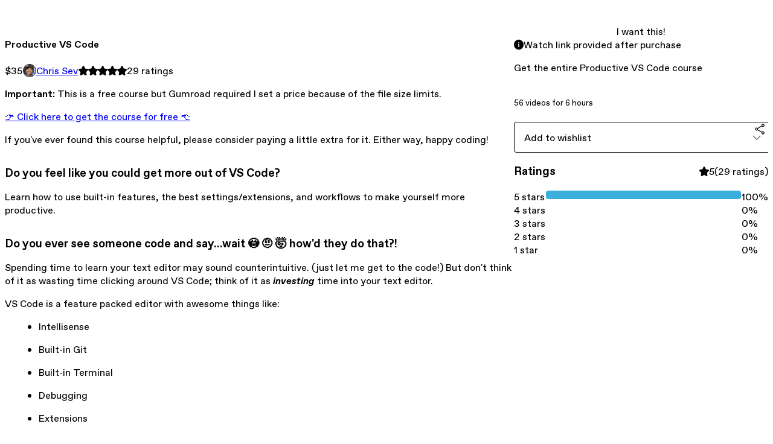

--- FILE ---
content_type: text/html; charset=utf-8
request_url: https://chrissev.gumroad.com/l/productive-vs-code
body_size: 7478
content:
<!DOCTYPE html>
<html lang="en">
  <head prefix="og: http://ogp.me/ns# fb: http://ogp.me/ns/fb# gumroad: http://ogp.me/ns/fb/gumroad#">
    <link rel="dns-prefetch" href="//assets.gumroad.com">
    <link rel="dns-prefetch" href="//static-2.gumroad.com">
    <link rel="dns-prefetch" href="//public-files.gumroad.com">
  <meta name="action-cable-url" content="wss://cable.gumroad.com/cable" />
  <link rel="stylesheet" crossorigin="anonymous" href="https://assets.gumroad.com/packs/css/design-baf8b59f.css" />
    <style>:root{--accent: 59 174 219;--contrast-accent: 255 255 255;--font-family: "ABC Favorit", "ABC Favorit", sans-serif;--color: 0 0 0;--primary: var(--color);--contrast-primary: 255 255 255;--filled: 255 255 255;--contrast-filled: var(--color);--body-bg: #ffffff;--active-bg: rgb(var(--color) / var(--gray-1));--border-alpha: 1}body{background-color:#ffffff;color:#000;font-family:"ABC Favorit", "ABC Favorit", sans-serif}
</style>

  
  <title inertia="title">Productive VS Code</title>
<meta name="csrf-param" content="authenticity_token" inertia="meta-name-csrf-param">
<meta name="csrf-token" content="iyI7SFqJmWL_aSkMSX2HUeA81Pz0-LnwkJBMJsuKe0UqFY2LpgVks-OQEDlSVI1irDQOfceYnjc6wjtbL_2rYw" inertia="meta-name-csrf-token">
<meta charset="utf-8" inertia="meta-charset">
<meta property="fb:app_id" value="149071038533330" inertia="meta-property-fb-app_id">
<meta property="fb:page_id" value="http://www.facebook.com/gumroad" inertia="meta-property-fb-page_id">
<meta property="gr:environment" value="production" inertia="meta-property-gr-environment">
<meta property="og:image" content="https://public-files.gumroad.com/kmuxvfen2i71cco809ou7l4xui22" inertia="meta-property-og-image">
<meta property="og:image:alt" value="" inertia="meta-property-og-image-alt">
<meta property="og:title" value="Productive VS Code" inertia="meta-property-og-title">
<meta property="og:site_name" value="Gumroad" inertia="meta-property-og-site_name">
<meta name="viewport" content="initial-scale = 1.0, width = device-width" inertia="meta-name-viewport">
<meta property="stripe:pk" value="pk_live_Db80xIzLPWhKo1byPrnERmym" inertia="meta-property-stripe-pk">
<meta property="stripe:api_version" value="2023-10-16; risk_in_requirements_beta=v1; retrieve_tax_forms_beta=v1;" inertia="meta-property-stripe-api_version">
<meta property="twitter:site" value="@gumroad" inertia="meta-property-twitter-site">
<link rel="search" href="/opensearch.xml" title="Gumroad" type="application/opensearchdescription+xml" inertia="link-1644e96d">
<link rel="shortcut icon" href="https://assets.gumroad.com/images/pink-icon.png" inertia="link-6c5c3bee">
<meta property="gr:google_analytics:enabled" content="true" inertia="meta-property-gr-google_analytics-enabled">
<meta property="gr:fb_pixel:enabled" content="true" inertia="meta-property-gr-fb_pixel-enabled">
<meta property="gr:logged_in_user:id" content="" inertia="meta-property-gr-logged_in_user-id">
<meta property="gr:page:type" value="product" inertia="meta-property-gr-page-type">
<meta property="gr:facebook_sdk:enabled" content="true" inertia="meta-property-gr-facebook_sdk-enabled">
<meta name="description" content="Important: This is a free course but Gumroad required I set a price because of the file size limits.👉 Click here to get the course for free 👈If you&#39;ve ever found this course helpful, please consider paying a little extra for it. Either way, happy coding!Do you feel like you could get more out of VS Code?Learn how to use built-in features, the best settings/extensions, and workflows to make yourself more productive.Do you ever see someone code and say...wait 😳 🤨 🤯 how&#39;d they do that?!Spending time to learn your text editor may sound counterintuitive. (just let me get to the code!) But don&#39;t think of it as wasting time clicking around VS Code; think of it as investing time into your text editor.VS Code is a feature packed editor with awesome things like:IntellisenseBuilt-in GitBuilt-in TerminalDebuggingExtensionsVS Code can do so much more.The best developers know how to squeeze productivity out of their editors with things like:Settings and IntegrationsThemesMulti-Cursor and Keyboard ShortcutsCommand Palette and SnippetsWorkflowsLearning how to use your text editor is one of the quickest investments you can do. With this course, you will learn to be&quot;that developer&quot;and people will be asking &quot;🤯 how did you do that?!&quot;What You&#39;ll LearnHow to be more productive with VS CodeHow to make VS Code look really good100+ essential settings50+ of the best extensions100+ tips and tricksThe best themes and fontsMulti-cursor editingThe fastest keyboard shortcutsHow to use built-in Git and GitHubHow to use built-in TerminalProject Switching" inertia="meta-name-description">
<meta property="product:retailer_item_id" content="yhwqp" inertia="meta-property-product-retailer_item_id">
<meta property="product:price:amount" content="35.0" inertia="meta-property-product-price-amount">
<meta property="product:price:currency" content="USD" inertia="meta-property-product-price-currency">
<meta property="og:description" value="Important: This is a free course but Gumroad required I set a price because of the file size limits.👉 Click here to get the course for free 👈If you&#39;ve ever found this course helpful, please consider paying a little extra for it. Either way, happy coding!Do you feel like you could get more out of VS Code?Learn how to use built-in features, the best settings/extensions, and workflows to make yourself more productive.Do you ever see someone code and say...wait 😳 🤨 🤯 how&#39;d they do that?!Spending time to learn your text editor may sound counterintuitive. (just let me get to the code!) But don&#39;t think of it as wasting time clicking around VS Code; think of it as investing time into your text editor.VS Code is a feature packed editor with awesome things like:IntellisenseBuilt-in GitBuilt-in TerminalDebuggingExtensionsVS Code can do so much more.The best developers know how to squeeze productivity out of their editors with things like:Settings and IntegrationsThemesMulti-Cursor and Keyboard ShortcutsCommand Palette and SnippetsWorkflowsLearning how to use your text editor is one of the quickest investments you can do. With this course, you will learn to be&quot;that developer&quot;and people will be asking &quot;🤯 how did you do that?!&quot;What You&#39;ll LearnHow to be more productive with VS CodeHow to make VS Code look really good100+ essential settings50+ of the best extensions100+ tips and tricksThe best themes and fontsMulti-cursor editingThe fastest keyboard shortcutsHow to use built-in Git and GitHubHow to use built-in TerminalProject Switching" inertia="meta-property-og-description">
<meta property="og:url" content="https://chrissev.gumroad.com/l/productive-vs-code" inertia="meta-property-og-url">
<meta property="og:type" value="gumroad:product" inertia="meta-property-og-type">
<meta property="twitter:title" value="Productive VS Code" inertia="meta-property-twitter-title">
<meta property="twitter:card" value="summary_large_image" inertia="meta-property-twitter-card">
<meta property="twitter:image" value="https://public-files.gumroad.com/kmuxvfen2i71cco809ou7l4xui22" inertia="meta-property-twitter-image">
<meta property="twitter:image:alt" value="" inertia="meta-property-twitter-image-alt">
<meta property="twitter:domain" value="Gumroad" inertia="meta-property-twitter-domain">
<meta property="twitter:description" value="Important: This is a free course but Gumroad required I set a price because of the file size limits.👉 Click here to get the course for free 👈If you&#39;ve ever found this course helpful, please conside..." inertia="meta-property-twitter-description">
<meta property="twitter:creator" value="@chris__sev" inertia="meta-property-twitter-creator">
<link rel="preload" as="image" href="https://public-files.gumroad.com/kmuxvfen2i71cco809ou7l4xui22" inertia="link-904c754f">
<link rel="canonical" href="https://chrissev.gumroad.com/l/productive-vs-code" inertia="canonical">
<link rel="shortcut icon" href="https://public-files.gumroad.com/yi03917wreyyp503wjaa0ojhkhhb" inertia="link-ceaa6335">
</head>

  <body id="product_page" class="group/body mac" style="">
    <div id="design-settings" data-settings="{&quot;font&quot;:{&quot;name&quot;:&quot;ABC Favorit&quot;,&quot;url&quot;:&quot;https://assets.gumroad.com/assets/ABCFavorit-Regular-26182c8c3addf6e4f8889817249c23b22c93233a8212e5e86574459e4dc926e2.woff2&quot;}}" style="display: none;"></div>
    <div id="user-agent-info" data-settings="{&quot;is_mobile&quot;:false}" style="display: none;"></div>
    <div class="react-entry-point" style="display:contents" id="Alert-react-component-c28f827d-1d9f-4392-b50f-5dac6708ba95"><div class="fixed top-4 left-1/2 z-100 w-max max-w-[calc(100vw-2rem)] rounded bg-background md:max-w-sm invisible" style="transform:translateX(-50%) translateY(calc(-100% - var(--spacer-4)));transition:all 0.3s ease-out 0.5s"><div role="alert" class="flex items-start gap-2 rounded border border-border p-3"><div class="flex-1"><div></div></div></div></div></div>
      <script type="application/json" class="js-react-on-rails-component" data-component-name="Alert" data-dom-id="Alert-react-component-c28f827d-1d9f-4392-b50f-5dac6708ba95">{"initial":null}</script>
      


    <div class="flex flex-col lg:flex-row h-screen">
      <main class="flex-1 flex flex-col lg:h-screen overflow-y-auto">
        <div class="flex-1 flex flex-col">
          

<noscript>
  <div id="javascript-notice">
    <strong>JavaScript is required to buy this product.</strong>
    Enable JavaScript in your browser settings and refresh this page to continue.
  </div>
</noscript>



  <script type="application/json" id="js-react-on-rails-context">{"railsEnv":"production","inMailer":false,"i18nLocale":"en","i18nDefaultLocale":"en","rorVersion":"14.0.4","rorPro":false,"href":"https://chrissev.gumroad.com/l/productive-vs-code","location":"/l/productive-vs-code","scheme":"https","host":"chrissev.gumroad.com","port":null,"pathname":"/l/productive-vs-code","search":null,"httpAcceptLanguage":null,"design_settings":{"font":{"name":"ABC Favorit","url":"https://assets.gumroad.com/assets/ABCFavorit-Regular-26182c8c3addf6e4f8889817249c23b22c93233a8212e5e86574459e4dc926e2.woff2"}},"domain_settings":{"scheme":"https","app_domain":"gumroad.com","root_domain":"gumroad.com","short_domain":"gum.co","discover_domain":"gumroad.com","third_party_analytics_domain":"gumroad-analytics.com","api_domain":"api.gumroad.com"},"user_agent_info":{"is_mobile":false},"logged_in_user":null,"current_seller":null,"csp_nonce":"GFPxJsgsbMsccJzVmvXRxETM3CM0N0vgeTpgte0n7Ho=","locale":"en-US","feature_flags":{"require_email_typo_acknowledgment":true,"disable_stripe_signup":true},"serverSide":false}</script>
<div class="react-entry-point" style="display:contents" id="ProductPage-react-component-fc241363-ca91-4837-b41c-450fb4da1bdc"><section aria-label="Product information bar" class="border-0 bg-background" style="overflow:hidden;padding:0;height:0;transition:var(--transition-duration);flex-shrink:0;position:fixed;top:0;left:0;right:0;z-index:var(--z-index-menubar)"><div class="mx-auto flex max-w-product-page items-center justify-between gap-4 p-4 lg:px-8" style="transition:var(--transition-duration);margin-top:0"><div itemscope="" itemProp="offers" itemType="https://schema.org/Offer" class="flex items-center"><span class="group/tooltip relative inline-grid right"><span aria-describedby=":R4l:" style="display:contents"><div class="relative grid grid-flow-col border border-r-0 border-border"><div class="bg-accent px-2 py-1 text-accent-foreground" itemProp="price" content="35">$35</div><div class="border-border border-r-transparent border-[calc(0.5lh+--spacing(1))] border-l-1"></div><div class="absolute top-0 right-px bottom-0 border-accent border-r-transparent border-[calc(0.5lh+--spacing(1))] border-l-1"></div></div></span><span role="tooltip" id=":R4l:" class="absolute z-30 hidden w-40 max-w-max rounded-md bg-primary p-3 text-primary-foreground group-focus-within/tooltip:block group-hover/tooltip:block top-1/2 -translate-y-1/2 left-full translate-x-2"><div class="absolute border-6 border-transparent top-1/2 -translate-y-1/2 right-full border-r-primary"></div>$35</span></span><link itemProp="url" href="https://chrissev.gumroad.com/l/productive-vs-code"/><div itemProp="availability" hidden="">https://schema.org/InStock</div><div itemProp="priceCurrency" hidden="">usd</div><div itemProp="seller" itemType="https://schema.org/Person" hidden=""><div itemProp="name" hidden="">Chris Sev</div></div></div><h3 class="hidden flex-1 lg:block">Productive VS Code</h3><div class="shrink-0 items-center gap-1 hidden lg:flex"><span class="icon icon-solid-star"></span><span class="icon icon-solid-star"></span><span class="icon icon-solid-star"></span><span class="icon icon-solid-star"></span><span class="icon icon-solid-star"></span><span class="rating-number">29<!-- --> <!-- -->ratings</span></div><a href="https://gumroad.com/checkout?product=yhwqp&amp;quantity=1" target="_top" style="align-items:unset" class="inline-flex items-center justify-center gap-2 cursor-pointer border border-border rounded font-[inherit] no-underline transition-transform hover:-translate-1 hover:shadow active:translate-0 active:shadow-none disabled:opacity-30 disabled:hover:translate-0 disabled:hover:shadow-none px-4 py-3 text-base leading-[1.4] bg-accent text-accent-foreground">I want this!</a></div></section><section class="border-b border-border"><div class="mx-auto w-full max-w-product-page lg:py-16 p-4 lg:px-8"><article class="relative grid rounded border border-border bg-background lg:grid-cols-[2fr_1fr]"><figure class="group relative col-span-full overflow-hidden rounded-t border-b border-border bg-(image:--product-cover-placeholder) bg-cover" aria-label="Product preview"><div class="flex h-full snap-x snap-mandatory items-center overflow-x-scroll overflow-y-hidden [scrollbar-width:none] [&amp;::-webkit-scrollbar]:hidden" style="aspect-ratio:1.74245939675174"><div role="tabpanel" id="0f41d3d5dd71be467a7c485305c7351b" class="mt-0! flex min-h-[1px] flex-[1_0_100%] snap-start justify-center border-0! p-0!"></div></div></figure><section class="lg:border-r"><header class="grid gap-4 p-6 not-first:border-t"><h1 itemProp="name">Productive VS Code</h1></header><section class="grid grid-cols-[auto_1fr] gap-[1px] border-t border-border p-0 sm:grid-cols-[auto_auto_minmax(max-content,1fr)]"><div class="px-6 py-4 outline outline-offset-0 outline-border"><div itemscope="" itemProp="offers" itemType="https://schema.org/Offer" class="flex items-center"><span class="group/tooltip relative inline-grid right"><span aria-describedby=":Rl79:" style="display:contents"><div class="relative grid grid-flow-col border border-r-0 border-border"><div class="bg-accent px-2 py-1 text-accent-foreground" itemProp="price" content="35">$35</div><div class="border-border border-r-transparent border-[calc(0.5lh+--spacing(1))] border-l-1"></div><div class="absolute top-0 right-px bottom-0 border-accent border-r-transparent border-[calc(0.5lh+--spacing(1))] border-l-1"></div></div></span><span role="tooltip" id=":Rl79:" class="absolute z-30 hidden w-40 max-w-max rounded-md bg-primary p-3 text-primary-foreground group-focus-within/tooltip:block group-hover/tooltip:block top-1/2 -translate-y-1/2 left-full translate-x-2"><div class="absolute border-6 border-transparent top-1/2 -translate-y-1/2 right-full border-r-primary"></div>$35</span></span><link itemProp="url" href="https://chrissev.gumroad.com/l/productive-vs-code"/><div itemProp="availability" hidden="">https://schema.org/InStock</div><div itemProp="priceCurrency" hidden="">usd</div><div itemProp="seller" itemType="https://schema.org/Person" hidden=""><div itemProp="name" hidden="">Chris Sev</div></div></div></div><div class="flex flex-wrap items-center gap-2 px-6 py-4 outline outline-offset-0 outline-border"><a href="https://chrissev.gumroad.com/" target="_blank" class="relative flex items-center gap-2" rel="noreferrer"><img class="user-avatar" src="https://public-files.gumroad.com/yi03917wreyyp503wjaa0ojhkhhb"/>Chris Sev</a></div><div class="flex items-center px-6 py-4 outline outline-offset-0 outline-border max-sm:col-span-full"><div class="flex shrink-0 items-center gap-1"><span class="icon icon-solid-star"></span><span class="icon icon-solid-star"></span><span class="icon icon-solid-star"></span><span class="icon icon-solid-star"></span><span class="icon icon-solid-star"></span><span class="rating-number">29<!-- --> <!-- -->ratings</span></div></div></section><section class="border-t border-border p-6"><div class="rich-text"><p><strong>Important: </strong>This is a free course but Gumroad required I set a price because of the file size limits.</p><p><a target="_blank" rel="noopener noreferrer nofollow" href="https://chrissev.gumroad.com/l/productive-vs-code/vscode-4-life">👉 Click here to get the course for free 👈</a></p><p>If you've ever found this course helpful, please consider paying a little extra for it. Either way, happy coding!</p><h3>Do you feel like you could get more out of VS Code?</h3><p>Learn how to use built-in features, the best settings/extensions, and workflows to make yourself more productive.</p><h3>Do you ever see someone code and say...<strong>wait</strong> 😳 🤨 🤯 <strong>how'd they do that?!</strong>
</h3><p>Spending time to learn your text editor may sound counterintuitive. (just let me get to the code!) But don't think of it as wasting time clicking around VS Code; think of it as <strong><em>investing</em></strong> time into your text editor.</p><p>VS Code is a feature packed editor with awesome things like:</p><ul>
<li>Intellisense</li>
<li>Built-in Git</li>
<li>Built-in Terminal</li>
<li>Debugging</li>
<li>Extensions</li>
</ul><h3>VS Code can do <strong><em>so much more</em></strong>.</h3><p>The best developers know how to squeeze productivity out of their editors with things like:</p><ul>
<li>Settings and Integrations</li>
<li>Themes</li>
<li>Multi-Cursor and Keyboard Shortcuts</li>
<li>Command Palette and Snippets</li>
<li>Workflows</li>
</ul><p>Learning how to use your text editor is one of the quickest investments you can do. With this course, you will learn to be<em>"that developer"</em>and people will be asking "🤯 how did you do that?!"</p><h3>What You'll Learn</h3><ul>
<li>How to be more productive with VS Code</li>
<li>How to make VS Code look really good</li>
<li>100+ essential settings</li>
<li>50+ of the best extensions</li>
<li>100+ tips and tricks</li>
<li>The best themes and fonts</li>
<li>Multi-cursor editing</li>
<li>The fastest keyboard shortcuts</li>
<li>How to use built-in Git and GitHub</li>
<li>How to use built-in Terminal</li>
<li>Project Switching</li>
</ul></div></section></section><section><section class="grid gap-4 p-6 not-first:border-t"><a href="https://gumroad.com/checkout?product=yhwqp&amp;quantity=1" target="_top" style="align-items:unset" class="inline-flex items-center justify-center gap-2 cursor-pointer border border-border rounded font-[inherit] no-underline transition-transform hover:-translate-1 hover:shadow active:translate-0 active:shadow-none disabled:opacity-30 disabled:hover:translate-0 disabled:hover:shadow-none px-4 py-3 text-base leading-[1.4] bg-accent text-accent-foreground">I want this!</a><div role="status" class="flex items-start gap-2 rounded border p-3 border-info bg-info/20"><span class="icon icon-info-circle-fill size-[1lh]! text-info" aria-hidden="true"></span><div class="flex-1">Watch link provided after purchase</div></div><div class="grid divide-y divide-solid divide-border rounded border border-border bg-background"><p class="flex flex-wrap items-center justify-between gap-4 p-4">Get the entire Productive VS Code course</p><div class="flex flex-wrap items-center justify-between gap-4 p-4"><h5 class="grow font-bold">56 videos for 6 hours</h5><div></div></div></div><div class="grid grid-cols-[1fr_auto] gap-2"><div class="relative"><div role="combobox" aria-expanded="false" aria-controls=":R5op9:" tabindex="0" class="input " aria-label="Add to wishlist"><span class="fake-input text-singleline">Add to wishlist</span><span class="icon icon-outline-cheveron-down"></span></div><div hidden=""><datalist id=":R5op9:" class="absolute top-full left-0 z-10 block w-full overflow-auto rounded-b border border-t-0 border-border bg-background py-2 shadow"><div role="option" id=":R5op9:-0" class="px-4 py-2 cursor-pointer flex items-center"><div><span class="icon icon-plus"></span> New wishlist</div></div></datalist></div></div><div><button class="inline-flex items-center justify-center gap-2 border border-border rounded text-current font-[inherit] no-underline transition-transform hover:-translate-1 hover:shadow active:translate-0 active:shadow-none disabled:opacity-30 disabled:hover:translate-0 disabled:hover:shadow-none px-4 py-3 text-base leading-[1.4] bg-transparent cursor-pointer outline-none all-unset focus-visible:outline-none" type="button" aria-haspopup="dialog" aria-expanded="false" aria-controls="radix-:R9op9:" data-state="closed" aria-label="Share"><span class="icon icon-share"></span></button></div><div data-radix-popper-content-wrapper="" style="position:fixed;left:0;top:0;transform:translate(0, -200%);min-width:max-content;--radix-popper-transform-origin:"><div data-side="bottom" data-align="start" data-state="closed" role="dialog" id="radix-:R9op9:" class="z-30 w-max max-w-[calc(100vw-2rem)] rounded-sm border border-border bg-background p-4 text-foreground shadow outline-none focus-visible:outline-none data-[state=closed]:hidden" style="--radix-popover-content-transform-origin:var(--radix-popper-transform-origin);--radix-popover-content-available-width:var(--radix-popper-available-width);--radix-popover-content-available-height:var(--radix-popper-available-height);--radix-popover-trigger-width:var(--radix-popper-anchor-width);--radix-popover-trigger-height:var(--radix-popper-anchor-height);animation:none" tabindex="-1"><div class="grid grid-cols-1 gap-4"><a href="https://twitter.com/intent/tweet?url=https%3A%2F%2Fchrissev.gumroad.com%2Fl%2Fproductive-vs-code&amp;text=Buy%20Productive%20VS%20Code%20on%20%40Gumroad" target="_blank" rel="noopener noreferrer" class="inline-flex items-center justify-center gap-2 cursor-pointer border rounded font-[inherit] no-underline transition-transform hover:-translate-1 hover:shadow active:translate-0 active:shadow-none disabled:opacity-30 disabled:hover:translate-0 disabled:hover:shadow-none px-4 py-3 text-base leading-[1.4] bg-black text-white border-black"><span class="brand-icon brand-icon-twitter"></span>Share on X</a><a href="https://www.facebook.com/sharer/sharer.php?u=https%3A%2F%2Fchrissev.gumroad.com%2Fl%2Fproductive-vs-code&amp;quote=Productive%20VS%20Code" target="_blank" rel="noopener noreferrer" class="inline-flex items-center justify-center gap-2 cursor-pointer border rounded font-[inherit] no-underline transition-transform hover:-translate-1 hover:shadow active:translate-0 active:shadow-none disabled:opacity-30 disabled:hover:translate-0 disabled:hover:shadow-none px-4 py-3 text-base leading-[1.4] bg-[#4267b2] text-white border-[#4267b2]"><span class="brand-icon brand-icon-facebook"></span>Share on Facebook</a><span class="group/tooltip relative inline-grid bottom"><span aria-describedby=":R1mpop9:" style="display:contents"><span class="contents"><button class="inline-flex items-center justify-center gap-2 cursor-pointer border border-border rounded text-current font-[inherit] no-underline transition-transform hover:-translate-1 hover:shadow active:translate-0 active:shadow-none disabled:opacity-30 disabled:hover:translate-0 disabled:hover:shadow-none px-4 py-3 text-base leading-[1.4] bg-transparent" type="button" aria-label="Copy product URL"><span class="icon icon-link"></span> Copy link</button></span></span><span role="tooltip" id=":R1mpop9:" class="absolute z-30 hidden w-40 max-w-max rounded-md bg-primary p-3 text-primary-foreground group-focus-within/tooltip:block group-hover/tooltip:block left-1/2 -translate-x-1/2 top-full translate-y-2"><div class="absolute border-6 border-transparent left-1/2 -translate-x-1/2 bottom-full border-b-primary"></div>Copy product URL</span></span></div><span style="position:absolute;top:0;transform-origin:center 0;transform:rotate(180deg);visibility:hidden"><svg class="fill-black data-[state=closed]:hidden dark:fill-foreground/35" style="display:block" width="16" height="8" viewBox="0 0 30 10" preserveAspectRatio="none"><polygon points="0,0 30,0 15,10"></polygon></svg></span></div></div></div></section><section class="grid gap-4 p-6 not-first:border-t"><header class="flex items-center justify-between"><h3>Ratings</h3><div class="flex shrink-0 items-center gap-1"><span class="icon icon-solid-star"></span><div class="rating-average">5</div>(<!-- -->29 ratings<!-- -->)</div></header><div itemProp="aggregateRating" itemType="https://schema.org/AggregateRating" itemscope="" hidden=""><div itemProp="reviewCount">29</div><div itemProp="ratingValue">5</div></div><section class="grid grid-cols-[auto_1fr_auto] gap-3" aria-label="Ratings histogram"><div>5 stars</div><meter aria-label="5 stars" value="1"></meter><div>100%</div><div>4 stars</div><meter aria-label="4 stars" value="0"></meter><div>0%</div><div>3 stars</div><meter aria-label="3 stars" value="0"></meter><div>0%</div><div>2 stars</div><meter aria-label="2 stars" value="0"></meter><div>0%</div><div>1 star</div><meter aria-label="1 star" value="0"></meter><div>0%</div></section></section></section></article></div></section><footer class="px-4 py-8 text-center lg:py-16"><div>Powered by <a href="https://gumroad.com/" class="logo-full" aria-label="Gumroad"></a></div></footer></div>
      <script type="application/json" class="js-react-on-rails-component" data-component-name="ProductPage" data-dom-id="ProductPage-react-component-fc241363-ca91-4837-b41c-450fb4da1bdc">{"product":{"id":"kIASdeuxOAk19Kay0-XB6w==","permalink":"yhwqp","name":"Productive VS Code","seller":{"id":"1789262001613","name":"Chris Sev","avatar_url":"https://public-files.gumroad.com/yi03917wreyyp503wjaa0ojhkhhb","profile_url":"https://chrissev.gumroad.com/"},"collaborating_user":null,"covers":[{"url":"https://public-files.gumroad.com/kmuxvfen2i71cco809ou7l4xui22","original_url":"https://public-files.gumroad.com/sjg50tq5r0qxzdvjqdiitup5qw02","thumbnail":null,"id":"0f41d3d5dd71be467a7c485305c7351b","type":"image","filetype":"png","width":670,"height":384,"native_width":3004,"native_height":1724}],"main_cover_id":"0f41d3d5dd71be467a7c485305c7351b","thumbnail_url":"https://public-files.gumroad.com/f3jzn0jizkq0v3rnxenvs4n3tcue","quantity_remaining":null,"long_url":"https://chrissev.gumroad.com/l/productive-vs-code","is_sales_limited":false,"ratings":{"count":29,"average":5.0,"percentages":[0,0,0,0,100]},"custom_button_text_option":"i_want_this_prompt","is_compliance_blocked":false,"is_published":true,"is_stream_only":false,"streamable":true,"sales_count":null,"summary":"Get the entire Productive VS Code course","attributes":[{"name":"56 videos for 6 hours","value":""}],"description_html":"\u003cp\u003e\u003cstrong\u003eImportant: \u003c/strong\u003eThis is a free course but Gumroad required I set a price because of the file size limits.\u003c/p\u003e\u003cp\u003e\u003ca target=\"_blank\" rel=\"noopener noreferrer nofollow\" href=\"https://chrissev.gumroad.com/l/productive-vs-code/vscode-4-life\"\u003e👉 Click here to get the course for free 👈\u003c/a\u003e\u003c/p\u003e\u003cp\u003eIf you've ever found this course helpful, please consider paying a little extra for it. Either way, happy coding!\u003c/p\u003e\u003ch3\u003eDo you feel like you could get more out of VS Code?\u003c/h3\u003e\u003cp\u003eLearn how to use built-in features, the best settings/extensions, and workflows to make yourself more productive.\u003c/p\u003e\u003ch3\u003eDo you ever see someone code and say...\u003cstrong\u003ewait\u003c/strong\u003e 😳 🤨 🤯 \u003cstrong\u003ehow'd they do that?!\u003c/strong\u003e\n\u003c/h3\u003e\u003cp\u003eSpending time to learn your text editor may sound counterintuitive. (just let me get to the code!) But don't think of it as wasting time clicking around VS Code; think of it as \u003cstrong\u003e\u003cem\u003einvesting\u003c/em\u003e\u003c/strong\u003e time into your text editor.\u003c/p\u003e\u003cp\u003eVS Code is a feature packed editor with awesome things like:\u003c/p\u003e\u003cul\u003e\n\u003cli\u003eIntellisense\u003c/li\u003e\n\u003cli\u003eBuilt-in Git\u003c/li\u003e\n\u003cli\u003eBuilt-in Terminal\u003c/li\u003e\n\u003cli\u003eDebugging\u003c/li\u003e\n\u003cli\u003eExtensions\u003c/li\u003e\n\u003c/ul\u003e\u003ch3\u003eVS Code can do \u003cstrong\u003e\u003cem\u003eso much more\u003c/em\u003e\u003c/strong\u003e.\u003c/h3\u003e\u003cp\u003eThe best developers know how to squeeze productivity out of their editors with things like:\u003c/p\u003e\u003cul\u003e\n\u003cli\u003eSettings and Integrations\u003c/li\u003e\n\u003cli\u003eThemes\u003c/li\u003e\n\u003cli\u003eMulti-Cursor and Keyboard Shortcuts\u003c/li\u003e\n\u003cli\u003eCommand Palette and Snippets\u003c/li\u003e\n\u003cli\u003eWorkflows\u003c/li\u003e\n\u003c/ul\u003e\u003cp\u003eLearning how to use your text editor is one of the quickest investments you can do. With this course, you will learn to be\u003cem\u003e\"that developer\"\u003c/em\u003eand people will be asking \"🤯 how did you do that?!\"\u003c/p\u003e\u003ch3\u003eWhat You'll Learn\u003c/h3\u003e\u003cul\u003e\n\u003cli\u003eHow to be more productive with VS Code\u003c/li\u003e\n\u003cli\u003eHow to make VS Code look really good\u003c/li\u003e\n\u003cli\u003e100+ essential settings\u003c/li\u003e\n\u003cli\u003e50+ of the best extensions\u003c/li\u003e\n\u003cli\u003e100+ tips and tricks\u003c/li\u003e\n\u003cli\u003eThe best themes and fonts\u003c/li\u003e\n\u003cli\u003eMulti-cursor editing\u003c/li\u003e\n\u003cli\u003eThe fastest keyboard shortcuts\u003c/li\u003e\n\u003cli\u003eHow to use built-in Git and GitHub\u003c/li\u003e\n\u003cli\u003eHow to use built-in Terminal\u003c/li\u003e\n\u003cli\u003eProject Switching\u003c/li\u003e\n\u003c/ul\u003e","currency_code":"usd","price_cents":3500,"rental_price_cents":null,"pwyw":null,"eligible_for_installment_plans":true,"allow_installment_plan":false,"installment_plan":null,"is_legacy_subscription":false,"is_tiered_membership":false,"is_recurring_billing":false,"is_physical":false,"custom_view_content_button_text":null,"is_multiseat_license":false,"hide_sold_out_variants":false,"native_type":"digital","preorder":null,"duration_in_months":null,"rental":null,"is_quantity_enabled":false,"free_trial":null,"recurrences":null,"options":[],"analytics":{"google_analytics_id":null,"facebook_pixel_id":"","free_sales":true},"has_third_party_analytics":false,"ppp_details":null,"can_edit":false,"refund_policy":null,"bundle_products":[],"public_files":[],"audio_previews_enabled":true},"discount_code":null,"purchase":null,"wishlists":[],"currency_code":"usd","show_ratings_filter":true,"creator_profile":{"external_id":"1789262001613","avatar_url":"https://public-files.gumroad.com/yi03917wreyyp503wjaa0ojhkhhb","name":"Chris Sev","twitter_handle":"chris__sev","subdomain":"chrissev.gumroad.com"},"sections":[],"main_section_index":0}</script>
      


        </div>
      </main>
    </div>
    <script src="https://assets.gumroad.com/assets/application-cbf244e9109e70d7b04497041636f00173a1e588f9b879b3a3ef11f8dfb86e5c.js" type="13c1d5d5455bdf0f24ba94ff-text/javascript"></script>
    
        <script src="https://assets.gumroad.com/packs/js/webpack-runtime-f16142b20fe261615c38.js" defer="defer" type="13c1d5d5455bdf0f24ba94ff-text/javascript"></script>
<script src="https://assets.gumroad.com/packs/js/webpack-commons-4a5a7c9c28f5d5ad3935.js" defer="defer" type="13c1d5d5455bdf0f24ba94ff-text/javascript"></script>
<script src="https://assets.gumroad.com/packs/js/5035-2772a1f20c07220276f6.js" defer="defer" type="13c1d5d5455bdf0f24ba94ff-text/javascript"></script>
<script src="https://assets.gumroad.com/packs/js/4310-73f14bc4e50e01884170.js" defer="defer" type="13c1d5d5455bdf0f24ba94ff-text/javascript"></script>
<script src="https://assets.gumroad.com/packs/js/product-6680ceac52e43320e3b2.js" defer="defer" type="13c1d5d5455bdf0f24ba94ff-text/javascript"></script>

  <script src="/cdn-cgi/scripts/7d0fa10a/cloudflare-static/rocket-loader.min.js" data-cf-settings="13c1d5d5455bdf0f24ba94ff-|49" defer></script><script defer src="https://static.cloudflareinsights.com/beacon.min.js/vcd15cbe7772f49c399c6a5babf22c1241717689176015" integrity="sha512-ZpsOmlRQV6y907TI0dKBHq9Md29nnaEIPlkf84rnaERnq6zvWvPUqr2ft8M1aS28oN72PdrCzSjY4U6VaAw1EQ==" nonce="GFPxJsgsbMsccJzVmvXRxETM3CM0N0vgeTpgte0n7Ho=" data-cf-beacon='{"rayId":"9c71cd8afd98a87d","version":"2025.9.1","serverTiming":{"name":{"cfExtPri":true,"cfEdge":true,"cfOrigin":true,"cfL4":true,"cfSpeedBrain":true,"cfCacheStatus":true}},"token":"5070e21320304a1ba2b0a42ce9682840","b":1}' crossorigin="anonymous"></script>
</body>
</html>
